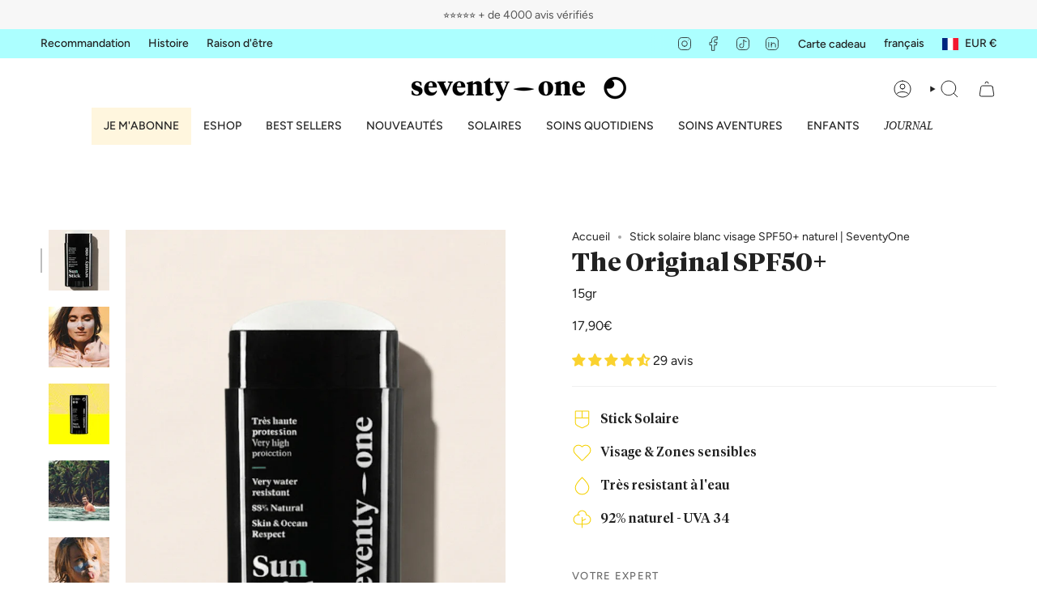

--- FILE ---
content_type: text/html; charset=utf-8
request_url: https://www.seventyone-percent.com/products/the-original?section_id=api-product-grid-item
body_size: 1300
content:
<div id="shopify-section-api-product-grid-item" class="shopify-section">

<div data-api-content>
<div class="grid-item product-item product-item--centered product-item--outer-text product-item--has-quickbuy"
  id="product-item--api-product-grid-item-7712244826344"
  style="--swatch-size: var(--swatch-size-filters);"
  data-grid-item
>
  <div class="product-item__image double__image" data-product-image>
    <a class="product-link" href="/products/the-original" aria-label="The Original SPF50+" data-product-link="/products/the-original"><div class="product-item__bg" data-product-image-default><figure class="image-wrapper image-wrapper--cover lazy-image lazy-image--backfill is-loading" style="--aspect-ratio: 0.6666666666666666;" data-aos="img-in"
  data-aos-delay="||itemAnimationDelay||"
  data-aos-duration="800"
  data-aos-anchor="||itemAnimationAnchor||"
  data-aos-easing="ease-out-quart"><img src="//www.seventyone-percent.com/cdn/shop/files/SeventyOne_Sun_Stic_SPF50_blanc.png?crop=center&amp;height=1215&amp;v=1765224202&amp;width=810" alt="" width="810" height="1215" loading="eager" srcset="//www.seventyone-percent.com/cdn/shop/files/SeventyOne_Sun_Stic_SPF50_blanc.png?v=1765224202&amp;width=136 136w, //www.seventyone-percent.com/cdn/shop/files/SeventyOne_Sun_Stic_SPF50_blanc.png?v=1765224202&amp;width=160 160w, //www.seventyone-percent.com/cdn/shop/files/SeventyOne_Sun_Stic_SPF50_blanc.png?v=1765224202&amp;width=180 180w, //www.seventyone-percent.com/cdn/shop/files/SeventyOne_Sun_Stic_SPF50_blanc.png?v=1765224202&amp;width=220 220w, //www.seventyone-percent.com/cdn/shop/files/SeventyOne_Sun_Stic_SPF50_blanc.png?v=1765224202&amp;width=254 254w, //www.seventyone-percent.com/cdn/shop/files/SeventyOne_Sun_Stic_SPF50_blanc.png?v=1765224202&amp;width=284 284w, //www.seventyone-percent.com/cdn/shop/files/SeventyOne_Sun_Stic_SPF50_blanc.png?v=1765224202&amp;width=292 292w, //www.seventyone-percent.com/cdn/shop/files/SeventyOne_Sun_Stic_SPF50_blanc.png?v=1765224202&amp;width=320 320w, //www.seventyone-percent.com/cdn/shop/files/SeventyOne_Sun_Stic_SPF50_blanc.png?v=1765224202&amp;width=480 480w, //www.seventyone-percent.com/cdn/shop/files/SeventyOne_Sun_Stic_SPF50_blanc.png?v=1765224202&amp;width=528 528w, //www.seventyone-percent.com/cdn/shop/files/SeventyOne_Sun_Stic_SPF50_blanc.png?v=1765224202&amp;width=640 640w, //www.seventyone-percent.com/cdn/shop/files/SeventyOne_Sun_Stic_SPF50_blanc.png?v=1765224202&amp;width=720 720w, //www.seventyone-percent.com/cdn/shop/files/SeventyOne_Sun_Stic_SPF50_blanc.png?v=1765224202&amp;width=810 810w" sizes="(min-width: 1400px) calc(100vw / 4 - 32px), (min-width: 750px) calc(100vw / 2 - 22px), (min-width: 480px) calc(100vw / 2 - 16px), calc(100vw / 1)" fetchpriority="high" class=" fit-cover is-loading ">
</figure>

&nbsp;</div><deferred-image class="product-item__bg__under">
              <template><figure class="image-wrapper image-wrapper--cover lazy-image lazy-image--backfill is-loading" style="--aspect-ratio: 0.6666666666666666;"><img src="//www.seventyone-percent.com/cdn/shop/files/SeventyOne_Sun_Stic_SPF50_blanc_2.png?crop=center&amp;height=1215&amp;v=1765224202&amp;width=810" alt="" width="810" height="1215" loading="lazy" srcset="//www.seventyone-percent.com/cdn/shop/files/SeventyOne_Sun_Stic_SPF50_blanc_2.png?v=1765224202&amp;width=136 136w, //www.seventyone-percent.com/cdn/shop/files/SeventyOne_Sun_Stic_SPF50_blanc_2.png?v=1765224202&amp;width=160 160w, //www.seventyone-percent.com/cdn/shop/files/SeventyOne_Sun_Stic_SPF50_blanc_2.png?v=1765224202&amp;width=180 180w, //www.seventyone-percent.com/cdn/shop/files/SeventyOne_Sun_Stic_SPF50_blanc_2.png?v=1765224202&amp;width=220 220w, //www.seventyone-percent.com/cdn/shop/files/SeventyOne_Sun_Stic_SPF50_blanc_2.png?v=1765224202&amp;width=254 254w, //www.seventyone-percent.com/cdn/shop/files/SeventyOne_Sun_Stic_SPF50_blanc_2.png?v=1765224202&amp;width=284 284w, //www.seventyone-percent.com/cdn/shop/files/SeventyOne_Sun_Stic_SPF50_blanc_2.png?v=1765224202&amp;width=292 292w, //www.seventyone-percent.com/cdn/shop/files/SeventyOne_Sun_Stic_SPF50_blanc_2.png?v=1765224202&amp;width=320 320w, //www.seventyone-percent.com/cdn/shop/files/SeventyOne_Sun_Stic_SPF50_blanc_2.png?v=1765224202&amp;width=480 480w, //www.seventyone-percent.com/cdn/shop/files/SeventyOne_Sun_Stic_SPF50_blanc_2.png?v=1765224202&amp;width=528 528w, //www.seventyone-percent.com/cdn/shop/files/SeventyOne_Sun_Stic_SPF50_blanc_2.png?v=1765224202&amp;width=640 640w, //www.seventyone-percent.com/cdn/shop/files/SeventyOne_Sun_Stic_SPF50_blanc_2.png?v=1765224202&amp;width=720 720w, //www.seventyone-percent.com/cdn/shop/files/SeventyOne_Sun_Stic_SPF50_blanc_2.png?v=1765224202&amp;width=810 810w" sizes="(min-width: 1400px) calc(100vw / 4 - 32px), (min-width: 750px) calc(100vw / 2 - 22px), (min-width: 480px) calc(100vw / 2 - 16px), calc(100vw / 1)" class=" fit-cover is-loading ">
</figure>
</template>
            </deferred-image></a>

    <quick-add-product>
      <div class="quick-add__holder" data-quick-add-holder="7712244826344"><form method="post" action="/cart/add" id="ProductForm--api-product-grid-item-7712244826344" accept-charset="UTF-8" class="shopify-product-form" enctype="multipart/form-data"><input type="hidden" name="form_type" value="product" /><input type="hidden" name="utf8" value="✓" /><input type="hidden" name="id" value="42945188069608"><button class="quick-add__button caps"
              type="submit"
              name="add"
              aria-label="Ajout rapide"
              data-add-to-cart
            >
              <span class="btn__text">Ajout rapide</span>
              <span class="btn__plus"></span>
              <span class="btn__added">&nbsp;</span>
              <span class="btn__loader">
                <svg height="18" width="18" class="svg-loader">
                  <circle r="7" cx="9" cy="9" />
                  <circle stroke-dasharray="87.96459430051421 87.96459430051421" r="7" cx="9" cy="9" />
                </svg>
              </span>
              <span class="btn__error" data-message-error>&nbsp;</span>
            </button><input type="hidden" name="product-id" value="7712244826344" /><input type="hidden" name="section-id" value="api-product-grid-item" /></form></div>
    </quick-add-product>
  </div>

  <div class="product-information" data-product-information>
    <div class="product-item__info">
      <a class="product-link" href="/products/the-original" data-product-link="/products/the-original"><p class="product-item__title">The Original SPF50+</p>
        <span>Stick Solaire</span>
        <!-- Start of Judge.me code -->
      <div style='' class='jdgm-widget jdgm-preview-badge' data-id='7712244826344' data-auto-install='false'>
        <div style='display:none' class='jdgm-prev-badge' data-average-rating='4.66' data-number-of-reviews='29' data-number-of-questions='0'> <span class='jdgm-prev-badge__stars' data-score='4.66' tabindex='0' aria-label='4.66 stars' role='button'> <span class='jdgm-star jdgm--on'></span><span class='jdgm-star jdgm--on'></span><span class='jdgm-star jdgm--on'></span><span class='jdgm-star jdgm--on'></span><span class='jdgm-star jdgm--half'></span> </span> <span class='jdgm-prev-badge__text'> 29 reviews </span> </div>
      </div>
      <!-- End of Judge.me code -->
        <div class="product-item__price__holder"><div class="product-item__price" data-product-price>
            
<span class="price">
  
    <span class="new-price">
      
17,90€
</span>
    
  
</span>

          </div>
        </div>
      </a></div>
  </div>
</div></div></div>

--- FILE ---
content_type: text/css
request_url: https://www.seventyone-percent.com/cdn/shop/t/27/assets/font-settings.css?v=85027722403946978881759344985
body_size: 332
content:
@font-face{font-family:Cardo;font-weight:400;font-style:normal;font-display:swap;src:url(//www.seventyone-percent.com/cdn/fonts/cardo/cardo_n4.8d7bdd0369840597cbb62dc8a447619701d8d34a.woff2?h1=c2V2ZW50eW9uZS1wZXJjZW50LmNvbQ&h2=c2V2ZW50eW9uZS1wZXJjZW50LmZy&h3=Ym91dGlxdWUuc2V2ZW50eW9uZS1wZXJjZW50LmNvbQ&h4=Ym91dGlxdWUuc2V2ZW50eW9uZS1wZXJjZW50LmZy&h5=c2V2ZW50eW9uZS1wZXJjZW50LmFjY291bnQubXlzaG9waWZ5LmNvbQ&h6=YWNjb3VudC5zZXZlbnR5b25lLXBlcmNlbnQuY29t&hmac=6873ff431f85cd99b5e966d0bec9efae3f5be624d0e2e47d4fb08760ebdb8b15) format("woff2"),url(//www.seventyone-percent.com/cdn/fonts/cardo/cardo_n4.23b63d1eff80cb5da813c4cccb6427058253ce24.woff?h1=c2V2ZW50eW9uZS1wZXJjZW50LmNvbQ&h2=c2V2ZW50eW9uZS1wZXJjZW50LmZy&h3=Ym91dGlxdWUuc2V2ZW50eW9uZS1wZXJjZW50LmNvbQ&h4=Ym91dGlxdWUuc2V2ZW50eW9uZS1wZXJjZW50LmZy&h5=c2V2ZW50eW9uZS1wZXJjZW50LmFjY291bnQubXlzaG9waWZ5LmNvbQ&h6=YWNjb3VudC5zZXZlbnR5b25lLXBlcmNlbnQuY29t&hmac=1278de4e6b8e8b5d60351afd28daf00b9c1f319f982ccddf6f815e339334a4b0) format("woff")}@font-face{font-family:Figtree;font-weight:400;font-style:normal;font-display:swap;src:url(//www.seventyone-percent.com/cdn/fonts/figtree/figtree_n4.3c0838aba1701047e60be6a99a1b0a40ce9b8419.woff2?h1=c2V2ZW50eW9uZS1wZXJjZW50LmNvbQ&h2=c2V2ZW50eW9uZS1wZXJjZW50LmZy&h3=Ym91dGlxdWUuc2V2ZW50eW9uZS1wZXJjZW50LmNvbQ&h4=Ym91dGlxdWUuc2V2ZW50eW9uZS1wZXJjZW50LmZy&h5=c2V2ZW50eW9uZS1wZXJjZW50LmFjY291bnQubXlzaG9waWZ5LmNvbQ&h6=YWNjb3VudC5zZXZlbnR5b25lLXBlcmNlbnQuY29t&hmac=48d0d9bd0f1de4d236d4929c0ca7abfa33ac3198e5b07a3966f4497bc08a5795) format("woff2"),url(//www.seventyone-percent.com/cdn/fonts/figtree/figtree_n4.c0575d1db21fc3821f17fd6617d3dee552312137.woff?h1=c2V2ZW50eW9uZS1wZXJjZW50LmNvbQ&h2=c2V2ZW50eW9uZS1wZXJjZW50LmZy&h3=Ym91dGlxdWUuc2V2ZW50eW9uZS1wZXJjZW50LmNvbQ&h4=Ym91dGlxdWUuc2V2ZW50eW9uZS1wZXJjZW50LmZy&h5=c2V2ZW50eW9uZS1wZXJjZW50LmFjY291bnQubXlzaG9waWZ5LmNvbQ&h6=YWNjb3VudC5zZXZlbnR5b25lLXBlcmNlbnQuY29t&hmac=3e7ab97fb78741e0dd597f4a92432a1528587f11d8b566a7562d83e7f2b580a5) format("woff")}@font-face{font-family:Figtree;font-weight:400;font-style:normal;font-display:swap;src:url(//www.seventyone-percent.com/cdn/fonts/figtree/figtree_n4.3c0838aba1701047e60be6a99a1b0a40ce9b8419.woff2?h1=c2V2ZW50eW9uZS1wZXJjZW50LmNvbQ&h2=c2V2ZW50eW9uZS1wZXJjZW50LmZy&h3=Ym91dGlxdWUuc2V2ZW50eW9uZS1wZXJjZW50LmNvbQ&h4=Ym91dGlxdWUuc2V2ZW50eW9uZS1wZXJjZW50LmZy&h5=c2V2ZW50eW9uZS1wZXJjZW50LmFjY291bnQubXlzaG9waWZ5LmNvbQ&h6=YWNjb3VudC5zZXZlbnR5b25lLXBlcmNlbnQuY29t&hmac=48d0d9bd0f1de4d236d4929c0ca7abfa33ac3198e5b07a3966f4497bc08a5795) format("woff2"),url(//www.seventyone-percent.com/cdn/fonts/figtree/figtree_n4.c0575d1db21fc3821f17fd6617d3dee552312137.woff?h1=c2V2ZW50eW9uZS1wZXJjZW50LmNvbQ&h2=c2V2ZW50eW9uZS1wZXJjZW50LmZy&h3=Ym91dGlxdWUuc2V2ZW50eW9uZS1wZXJjZW50LmNvbQ&h4=Ym91dGlxdWUuc2V2ZW50eW9uZS1wZXJjZW50LmZy&h5=c2V2ZW50eW9uZS1wZXJjZW50LmFjY291bnQubXlzaG9waWZ5LmNvbQ&h6=YWNjb3VudC5zZXZlbnR5b25lLXBlcmNlbnQuY29t&hmac=3e7ab97fb78741e0dd597f4a92432a1528587f11d8b566a7562d83e7f2b580a5) format("woff")}@font-face{font-family:Cardo;font-weight:700;font-style:normal;font-display:swap;src:url(//www.seventyone-percent.com/cdn/fonts/cardo/cardo_n7.d1764502b55968f897125797ed59f6abd5dc8593.woff2?h1=c2V2ZW50eW9uZS1wZXJjZW50LmNvbQ&h2=c2V2ZW50eW9uZS1wZXJjZW50LmZy&h3=Ym91dGlxdWUuc2V2ZW50eW9uZS1wZXJjZW50LmNvbQ&h4=Ym91dGlxdWUuc2V2ZW50eW9uZS1wZXJjZW50LmZy&h5=c2V2ZW50eW9uZS1wZXJjZW50LmFjY291bnQubXlzaG9waWZ5LmNvbQ&h6=YWNjb3VudC5zZXZlbnR5b25lLXBlcmNlbnQuY29t&hmac=96a3bf12f1bf0497dcdee7c8b7e929c973851871f4340812690f9901a9e835ff) format("woff2"),url(//www.seventyone-percent.com/cdn/fonts/cardo/cardo_n7.b5d64d4147ade913d679fed9918dc44cbe8121d2.woff?h1=c2V2ZW50eW9uZS1wZXJjZW50LmNvbQ&h2=c2V2ZW50eW9uZS1wZXJjZW50LmZy&h3=Ym91dGlxdWUuc2V2ZW50eW9uZS1wZXJjZW50LmNvbQ&h4=Ym91dGlxdWUuc2V2ZW50eW9uZS1wZXJjZW50LmZy&h5=c2V2ZW50eW9uZS1wZXJjZW50LmFjY291bnQubXlzaG9waWZ5LmNvbQ&h6=YWNjb3VudC5zZXZlbnR5b25lLXBlcmNlbnQuY29t&hmac=a75dee9941f3c11df161fcdadd4ad70a1ff11a577d0134884aba06cafbc33ebd) format("woff")}@font-face{font-family:Figtree;font-weight:500;font-style:normal;font-display:swap;src:url(//www.seventyone-percent.com/cdn/fonts/figtree/figtree_n5.3b6b7df38aa5986536945796e1f947445832047c.woff2?h1=c2V2ZW50eW9uZS1wZXJjZW50LmNvbQ&h2=c2V2ZW50eW9uZS1wZXJjZW50LmZy&h3=Ym91dGlxdWUuc2V2ZW50eW9uZS1wZXJjZW50LmNvbQ&h4=Ym91dGlxdWUuc2V2ZW50eW9uZS1wZXJjZW50LmZy&h5=c2V2ZW50eW9uZS1wZXJjZW50LmFjY291bnQubXlzaG9waWZ5LmNvbQ&h6=YWNjb3VudC5zZXZlbnR5b25lLXBlcmNlbnQuY29t&hmac=1a1ab0ca6f20ef3a9cadbc91fca36b60e5c966db2573d40f40792f9efe0b83ce) format("woff2"),url(//www.seventyone-percent.com/cdn/fonts/figtree/figtree_n5.f26bf6dcae278b0ed902605f6605fa3338e81dab.woff?h1=c2V2ZW50eW9uZS1wZXJjZW50LmNvbQ&h2=c2V2ZW50eW9uZS1wZXJjZW50LmZy&h3=Ym91dGlxdWUuc2V2ZW50eW9uZS1wZXJjZW50LmNvbQ&h4=Ym91dGlxdWUuc2V2ZW50eW9uZS1wZXJjZW50LmZy&h5=c2V2ZW50eW9uZS1wZXJjZW50LmFjY291bnQubXlzaG9waWZ5LmNvbQ&h6=YWNjb3VudC5zZXZlbnR5b25lLXBlcmNlbnQuY29t&hmac=be6fbe637050d004b6f6e54b922207f83d7ec028dee1d0a67c85ebb13b92f34c) format("woff")}@font-face{font-family:Figtree;font-weight:400;font-style:italic;font-display:swap;src:url(//www.seventyone-percent.com/cdn/fonts/figtree/figtree_i4.89f7a4275c064845c304a4cf8a4a586060656db2.woff2?h1=c2V2ZW50eW9uZS1wZXJjZW50LmNvbQ&h2=c2V2ZW50eW9uZS1wZXJjZW50LmZy&h3=Ym91dGlxdWUuc2V2ZW50eW9uZS1wZXJjZW50LmNvbQ&h4=Ym91dGlxdWUuc2V2ZW50eW9uZS1wZXJjZW50LmZy&h5=c2V2ZW50eW9uZS1wZXJjZW50LmFjY291bnQubXlzaG9waWZ5LmNvbQ&h6=YWNjb3VudC5zZXZlbnR5b25lLXBlcmNlbnQuY29t&hmac=ea5b21020b12ac6c3ab649a1d4ac0b63638d411ef6de56c92365eb5c5e3c15b7) format("woff2"),url(//www.seventyone-percent.com/cdn/fonts/figtree/figtree_i4.6f955aaaafc55a22ffc1f32ecf3756859a5ad3e2.woff?h1=c2V2ZW50eW9uZS1wZXJjZW50LmNvbQ&h2=c2V2ZW50eW9uZS1wZXJjZW50LmZy&h3=Ym91dGlxdWUuc2V2ZW50eW9uZS1wZXJjZW50LmNvbQ&h4=Ym91dGlxdWUuc2V2ZW50eW9uZS1wZXJjZW50LmZy&h5=c2V2ZW50eW9uZS1wZXJjZW50LmFjY291bnQubXlzaG9waWZ5LmNvbQ&h6=YWNjb3VudC5zZXZlbnR5b25lLXBlcmNlbnQuY29t&hmac=d467c25a2a1b3576b2cf3cea54057466c9493284d8e726aa9a0e618c44ee53df) format("woff")}@font-face{font-family:Figtree;font-weight:500;font-style:italic;font-display:swap;src:url(//www.seventyone-percent.com/cdn/fonts/figtree/figtree_i5.969396f679a62854cf82dbf67acc5721e41351f0.woff2?h1=c2V2ZW50eW9uZS1wZXJjZW50LmNvbQ&h2=c2V2ZW50eW9uZS1wZXJjZW50LmZy&h3=Ym91dGlxdWUuc2V2ZW50eW9uZS1wZXJjZW50LmNvbQ&h4=Ym91dGlxdWUuc2V2ZW50eW9uZS1wZXJjZW50LmZy&h5=c2V2ZW50eW9uZS1wZXJjZW50LmFjY291bnQubXlzaG9waWZ5LmNvbQ&h6=YWNjb3VudC5zZXZlbnR5b25lLXBlcmNlbnQuY29t&hmac=6fed6fbf1542a1da0c6a5644f5d72c60cde2699640493fd8e921263447f73ddf) format("woff2"),url(//www.seventyone-percent.com/cdn/fonts/figtree/figtree_i5.93bc1cad6c73ca9815f9777c49176dfc9d2890dd.woff?h1=c2V2ZW50eW9uZS1wZXJjZW50LmNvbQ&h2=c2V2ZW50eW9uZS1wZXJjZW50LmZy&h3=Ym91dGlxdWUuc2V2ZW50eW9uZS1wZXJjZW50LmNvbQ&h4=Ym91dGlxdWUuc2V2ZW50eW9uZS1wZXJjZW50LmZy&h5=c2V2ZW50eW9uZS1wZXJjZW50LmFjY291bnQubXlzaG9waWZ5LmNvbQ&h6=YWNjb3VudC5zZXZlbnR5b25lLXBlcmNlbnQuY29t&hmac=beaede6f36a46c22bce6f1da798abd43cd2ba3b0f454449e07efd3ad3631de02) format("woff")}
/*# sourceMappingURL=/cdn/shop/t/27/assets/font-settings.css.map?v=85027722403946978881759344985 */
